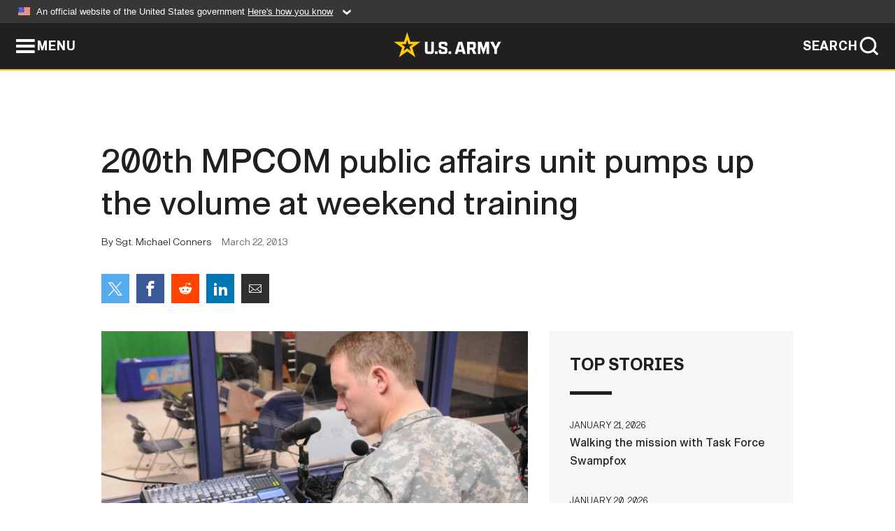

--- FILE ---
content_type: text/html; charset=UTF-8
request_url: https://www.army.mil/article/99304/200th_mpcom_public_affairs_unit_pumps_up_the_volume_at_weekend_training
body_size: 4322
content:
<!DOCTYPE html>
<html lang="en">
<head>
    <meta charset="UTF-8">
    <meta content='width=device-width, initial-scale=1.0' name='viewport' />
    <meta name="apple-itunes-app" content="app-id=342689843">
    <meta property="og:title" content="200th MPCOM public affairs unit pumps up the volume at weekend training" />
<meta property="og:type" content="article" />
<meta property="og:description" content="The Army Reserve's 200th Military Police Command's 222nd Broadcast Operations Detachment based in Bell, Calif., recently stood up a temporary, small radio station for the purposes of training and entertainment." />
<meta property="og:site_name" content="www.army.mil" />
<meta property="og:image" content="https://api.army.mil/e2/c/images/2013/03/22/287333/max1200.jpg" />
<meta property="og:headline" content="200th MPCOM public affairs unit pumps up the volume at weekend training" />
<meta property="twitter:card" content="summary_large_image" />
<meta property="twitter:site" content="@USArmy" />
<meta property="twitter:title" content="200th MPCOM public affairs unit pumps up the volume at weekend training" />
<meta property="twitter:description" content="The Army Reserve's 200th Military Police Command's 222nd Broadcast Operations Detachment based in Bell, Calif., recently stood up a temporary, small radio station for the purposes of training and entertainment." />
<meta property="twitter:image" content="https://api.army.mil/e2/c/images/2013/03/22/287333/max1200.jpg" />
<meta property="og:url" content="https://www.army.mil/article/99304/200th_mpcom_public_affairs_unit_pumps_up_the_volume_at_weekend_training" />

    <title>200th MPCOM public affairs unit pumps up the volume at weekend training &#124; Article &#124; The United States Army</title>
    <meta name="description" content="The Army Reserve's 200th Military Police Command's 222nd Broadcast Operations Detachment based in Bell, Calif., recently stood up a temporary, small radio station for the purposes of training and entertainment.">
    <meta property="article:published_time" content="2013-03-22T10:33:15-05:00" />
    <meta property="article:modified_time" content="2013-03-22T14:33:15-05:00" />
    <link rel="canonical" href="https://www.army.mil/article/99304/200th_mpcom_public_affairs_unit_pumps_up_the_volume_at_weekend_training">
    <link rel="amphtml" href="https://www.army.mil/article-amp/99304/200th_mpcom_public_affairs_unit_pumps_up_the_volume_at_weekend_training"/>
    <link rel="stylesheet" href="/e2/global/rv7/topnav/navbar.css">
    <link rel="stylesheet" href="/e2/global/rv7/footer/footer.css">
    <link rel="stylesheet" href="/css/article.css?id=05631edaec0f9b6cde4e0b0469a45dbb">
    <link rel="apple-touch-icon" href="/e2/images/rv7/army_star_icon_60.png">
    <link rel="apple-touch-icon" sizes="76x76" href="/e2/images/rv7/army_star_icon_76.png">
    <link rel="apple-touch-icon" sizes="120x120" href="/e2/images/rv7/army_star_icon_120.png">
    <link rel="apple-touch-icon" sizes="152x152" href="/e2/images/rv7/army_star_icon_152.png">
</head>
<body class="army-font">
    <!--[if lt IE 9]>
<div class="oldie-warning">
    <p class="warning">!</p>
      <p>Your version of Internet Explorer is out of date. It has known security flaws and can cause issues displaying content on this page, and other websites.</p>
      <p><a href="/upgrade" title="Learn how to update your browser">Learn how to update your browser</a></p>
</div>
<![endif]-->    <div class='article-container wrapper'>
        <div class="container">
            <div class="inner-container" role="main">
                <div id="article-top" class="row">
                    <div class="span12">
                        <h1>200th MPCOM public affairs unit pumps up the volume at weekend training</h1>
                        <p class="small">By Sgt. Michael Conners<span>March 22, 2013</span></p>
                        <section class="alt-social-bar">
  <ul>
        <li class="social-button-sm twitter-button">
            <a rel="noopener noreferrer" target="_blank" href="https://twitter.com/share?url=https%3A%2F%2Fwww.army.mil%2Farticle%2F99304%2F200th_mpcom_public_affairs_unit_pumps_up_the_volume_at_weekend_training&amp;text=200th%20MPCOM%20public%20affairs%20unit%20pumps%20up%20the%20volume%20at%20weekend%20training"><span role="img">Share on Twitter</span></a>
        </li>
        <li class="social-button-sm facebook-button">
            <a rel="noopener noreferrer" target="_blank" href="https://www.facebook.com/sharer/sharer.php?u=https%3A%2F%2Fwww.army.mil%2Farticle%2F99304%2F200th_mpcom_public_affairs_unit_pumps_up_the_volume_at_weekend_training"><span role="img">Share on Facebook</span></a>
        </li>
        <li class="social-button-sm reddit-button">
            <a rel="noopener noreferrer" target="_blank" href="https://www.reddit.com/submit?url=https%3A%2F%2Fwww.army.mil%2Farticle%2F99304%2F200th_mpcom_public_affairs_unit_pumps_up_the_volume_at_weekend_training"><span role="img">Share on Reddit</span></a>
        </li>
        <li class="social-button-sm linkedin-button">
            <a rel="noopener noreferrer" target="_blank" href="https://www.linkedin.com/cws/share?url=https%3A%2F%2Fwww.army.mil%2Farticle%2F99304%2F200th_mpcom_public_affairs_unit_pumps_up_the_volume_at_weekend_training"><span role="img">Share on LinkedIn</span></a>
        </li>
        <li class="social-button-sm email-button">
            <a rel="noopener noreferrer" target="_blank" href="mailto:?Subject=200th%20MPCOM%20public%20affairs%20unit%20pumps%20up%20the%20volume%20at%20weekend%20training&amp;body=https%3A%2F%2Fwww.army.mil%2Farticle%2F99304%2F200th_mpcom_public_affairs_unit_pumps_up_the_volume_at_weekend_training"><span role="img">Share via Email</span></a>
        </li>
        </ul>
    </section>                    </div>
                </div>
                <div class="two-column-body">
                    <div class="left-column">
                        
                        <div class="article-body rich-text-element bodytext">
                            <div class="ql-editor">
                                <div class="editor-image single">
                      <figure class="photo cur-photo">
          <span class="centered-image">
            <span class="img-container">
              <a class="rich-text-img-link" href="https://api.army.mil/e2/c/images/2013/03/22/287333/original.jpg" target="_blank" rel="noopener">
                <img alt="200th MPCOM public affairs unit pumps up the volume at weekend training"
                data-full-desc="Staff Sgt. Ronald Widerberg, with the 222nd Broadcast Operations Detachment, adjusts the mixing board at the unit&#039;s radio station Feb. 10, 2013. The 222nd BOD, located at the General George S. Patton U.S. Army Reserve Center in Bell, Calif., recently..." src="https://api.army.mil/e2/c/images/2013/03/22/287333/size0-full.jpg" />
              </a>
                          </span>
          </span>
          <figcaption>
                        <span class="image-caption">
              <span class="caption-text">
                Staff Sgt. Ronald Widerberg, with the 222nd Broadcast Operations Detachment, adjusts the mixing board at the unit's radio station Feb. 10, 2013. The 222nd BOD, located at the General George S. Patton U.S. Army Reserve Center in Bell, Calif., recently...
                <span class="caption-author"> (Photo Credit: U.S. Army)</span>
              </span>
              <a href="https://api.army.mil/e2/c/images/2013/03/22/287333/original.jpg" title="View original" target="_blank" rel="noopener">VIEW ORIGINAL</a>
            </span>
          </figcaption>
        </figure>
          </div>
  

    
    
          <p>BELL, Calif. -- Playing music for the enjoyment of others may not be the first thing that comes to mind when thinking about Army training, but that's exactly what one unit got to do during a recent battle assembly training weekend. </p>
    
    
    
  
  

    
    
          <p>The Army Reserve's 200th Military Police Command's 222nd Broadcast Operations Detachment based in Bell, Calif., recently stood up a temporary, small radio station for the purposes of training and entertainment. </p>
    
    
    
  
  

    
    
          <p>While some Soldiers sharpened their disc jockey skills, others -- including those from neighboring units in the same Army Reserve facility -- listened to the tunes through speakers in some of the rooms and patio area. </p>
    
    
    
  
  

    
    
          <p>A BOD is one of four types of Army public affairs units and is unique only to the Army Reserve. The mission of a BOD is to establish and operate a radio and/or television broadcast facility. The 220th MPCOM has oversight of two of the four BODs in the force, and the commanding general of a command of more than 14,000 Soldiers knows the importance of public affairs and its role within his formations.</p>
    
    
    
  
  

    
    
          <p>"Public affairs Soldiers have an incredible responsibility to tell the warfighter story," said Maj. Gen. Sanford Holman, commanding general of the 200th Military Police Command. "We are very fortunate to have the 205th Public Affairs Operation Center and their public affairs detachments within our ranks here. It is my job to make certain they have the best training, equipment and leadership to ensure success for our young Soldiers."</p>
    
    
    
  
  

    
    
          <p>Holman said it's important to see young leaders taking imitative and developing realistic, current training.</p>
    
    
    
  
  

    
    
          <p>"To see young NCOs taking charge and creating a radio station and practicing their skill sets during battle assembly weekend is exactly the type of leaders we want leading our formations," he said. "We are Soldiers first, but they are there to tell our story and bring the human element of the Army Reserve to the American people." </p>
    
    
    
  
  

    
    
          <p>Public affairs detachments are small, mobile units that must be prepared to move on a moment's notice. One PA NCO said his job isn't sitting behind a desk in an office, but out with the Soldiers training or on a mission. </p>
    
    
    
  
  

    
    
          <p>"You should be able to pick this up and go anywhere and perform any (radio) show that the Army requests," said Staff Sgt. Lloyd Shellenberger, assistant operations NCO for the 222nd BOD. "The mobility is the key." </p>
    
    
    
  
  

    
    
          <p>Spc. Benjamin Soler, a broadcast journalist with the 222nd, also emphasized the importance of the training as preparation for future missions. He said the unit had been focusing on television broadcasting and had not set up a radio station in some time. </p>
    
    
    
  
  

    
    
          <p>"We were able to pull resources together very quickly and set up something basically from scratch and have now gone through that initial adjustment period where we're figuring out what works and what doesn't," said Soler. "Now that we have our foundation, from here on out the broadcasts should only be getting better." </p>
    
    
    
  
  

    
    
          <p>As DJs entertained Soldiers with sports, weather and public service announcements in addition to music, other less noticed hard work went into the technical set up of the station.</p>
    
    
    
  
  

    
    
          <p>Together with Shellenberger, Staff Sgt. Mary Healy, the maintenance team chief for the 222nd BOD, tackled the difficult project head on. </p>
    
    
    
  
  

    
    
          <p>"It has to be safety first with electronics, because someone could get hurt or equipment could be damaged if it's not handled properly," she said. </p>
    
    
    
  
  

    
    
          <p>Thanks to a safe setup, Soldiers focused on the training and working as a team. </p>
    
    
    
  
  

    
    
          <p>"What you take away from it is there are people who know certain things more than you do," he said. "Don't be afraid to ask and learn; help each other out. When you're in the radio booth, work together, work as a team."</p>
    
    
    
  
  

    
    
          <p></p>
    
    
    
  
  

    
          <h2>Related Links:</h2>
    
    
    
    
  
  

    
    
          <p><a href="http://www.army.mil.200mp" rel="noopener noreferrer" target="_blank">200th MPCOM News</a></p>
    
    
    
  
  

    
    
          <p><a href="http://www.facebook.com/200mp" rel="noopener noreferrer" target="_blank">200th MPCOM Facebook</a></p>
    
    
    
  
  

                              </div>
                        </div> <!-- end article-body -->

                    </div>
                                        <div class="right-column">
                        <div class="top-stories">
                            <h4>TOP STORIES</h4>
                            <ul>
                                                            <li>
                                    <a href="/article/290098/walking_the_mission_with_task_force_swampfox" title="Walking the mission with Task Force Swampfox"><span>January 21, 2026</span><span>Walking the mission with Task Force Swampfox</span></a>
                                </li>
                                                            <li>
                                    <a href="/article/290059/in_tandem_married_medics_compete_at_the_setaf_af_best_medic_competition" title="In tandem: Married medics compete at the SETAF-AF Best Medic Competition"><span>January 20, 2026</span><span>In tandem: Married medics compete at the SETAF-AF Best Medic Competition</span></a>
                                </li>
                                                            <li>
                                    <a href="/article/290096/jrtc_brings_industry_experts_together_to_support_tic" title="JRTC brings industry, experts together to support TiC "><span>January 20, 2026</span><span>JRTC brings industry, experts together to support TiC </span></a>
                                </li>
                                                            <li>
                                    <a href="/article/290052/us_army_unveils_early_abrams_prototype_at_north_american_international_auto_show" title="US Army unveils early Abrams prototype at North American International Auto Show"><span>January 16, 2026</span><span>US Army unveils early Abrams prototype at North American International Auto Show</span></a>
                                </li>
                                                            <li>
                                    <a href="/article/290005/fort_buchanan_continues_infrastructure_modernization_to_advance_mission_readiness" title="Fort Buchanan continues infrastructure modernization to advance mission readiness"><span>January 15, 2026</span><span>Fort Buchanan continues infrastructure modernization to advance mission readiness</span></a>
                                </li>
                                                            <li>
                                    <a href="/article/290053/us_army_command_and_general_staff_college_leads_ai_integration_in_professional_military_education" title="US Army Command and General Staff College leads AI integration in professional military education"><span>January 16, 2026</span><span>US Army Command and General Staff College leads AI integration in professional military education</span></a>
                                </li>
                                                            <li>
                                    <a href="/article/290013/army_leaders_chart_path_to_transform_sustain_oib" title="Army leaders chart path to transform, sustain OIB"><span>January 15, 2026</span><span>Army leaders chart path to transform, sustain OIB</span></a>
                                </li>
                                                        </ul>
                        </div>
                    </div>
                                    </div>
            </div>
        </div>
    </div> <!-- end .article-container -->
        
    <div id="lightbox" class="hidden">
  <div class="container click-close">
    <a class="thumbnail hidden" id="thumbnail"><span class="thumbnail-button"></span></a>
    <a class="single-view hidden" id="single-view"><span class="single-view-button"></span></a>
    <span class="image-index hidden" id="image-index"></span>
    <a class="download hidden" id="download" target="_blank"><span class="download-button"></span></a>
    <a class="share hidden" id="share"><span class="share-button"></span></a>
    <div class="share-box opacity-zero" id="share-box">
      <ul>
        <li class="social-button facebook-button">
          <a id="fb-social" href="" target="_blank" rel="noopener">
            <span></span>
          </a>
        </li>
        <li class="social-button twitter-button">
          <a id="twitter-social" href="" target="_blank" rel="noopener">
            <span></span>
          </a>
        </li>
        <li class="social-button pinterest-button">
          <a id="pint-social" href="" target="_blank" rel="noopener">
            <span></span>
          </a>
        </li>
      </ul>
    </div>
    <a class="close click-close" href="javascript:void(0);"><span class="click-close"></span></a>
    <div class="inner-container">
      <div class="navigation">
        <a class="lb-button" id="next-button" href="javascript:void(0);" title="Next image"><span></span></a>
        <a class="lb-button" id="prev-button" href="javascript:void(0);" title="Previous image"><span></span></a>
      </div>
      <div id="video-elem" class="video-elem click-close hidden"></div>
      <div class="lb-img click-close" id="lb-img">
        <div id="img-wrap" class="img-wrap">
          <img id="prev-elem" class="prev-elem" src="" alt="Previous image in slideshow" />
          <img id="current-elem" class="current-elem" src="" alt="Active image in slideshow" />
          <img id="next-elem" class="next-elem" src="" alt="Next image in slideshow" />
        </div>
        <div id="lightbox-caption" class="caption"></div>
      </div>
      <div class="thumbnail-view hidden" id="thumbnail-view">
        <ul>
                                    <li>
                <a href="javascript:void(0);">
                  <span class="image">
                    <img alt="" src="" data-src="https://api.army.mil/e2/c/images/2013/03/22/287333/original.jpg" data-title="200th MPCOM public affairs unit pumps up the volume at weekend training " data-author=""
                    data-full-desc="Staff Sgt. Ronald Widerberg, with the 222nd Broadcast Operations Detachment, adjusts the mixing board at the unit&#039;s radio station Feb. 10, 2013. The 222nd BOD, located at the General George S. Patton U.S. Army Reserve Center in Bell, Calif., recently...">
                    <p class="img-title">200th MPCOM public affairs unit pumps up the volume at weekend training </p>
                  </span>
                </a>
              </li>
                              </ul>
      </div>
      <div class="image-loading"></div>
    </div>
  </div>
</div>    <div id="loading" class="loading">
  <div id="loading-bar" class="loading-bar"></div>
</div>    <script
    type="text/javascript"
    src="https://www.army.mil/e2/js/rv7/main/army_mil_searchgov_sayt_loader.js"
    integrity="sha384-d0OhafLmLE7BWLyFtyJDjz21pszH7X++shSDoUY7YEcdE9IKvdTGrImLzJJQv27l"
    crossorigin="anonymous"
></script>
<!-- to include extra GA codes, use format: -->
<!-- <div id="ga-analytic-codes" data-codes="G-xxx, G-xxx"></div> -->
<script async src="https://www.googletagmanager.com/gtag/js?id=G-YQMQPQYJ4J"></script>
<script
    type="text/javascript"
    src="https://www.army.mil/e2/js/rv7/main/google_analytics4.js"
    integrity="sha384-edaw17livoqdnSsOB+0OpunEQR1CkU1VOJNP9Z8sm3sYEVmfUfafIB3/fUZ7hift"
    crossorigin="anonymous"
></script>
    <section id="social-bar-id" class="social-bar">
    <h2 class="hidden">Social Sharing</h2>
    <ul>
        <li class="social-button no-hover twitter-button">
            <a rel="noopener noreferrer" target="_blank" href="https://twitter.com/share?url=https%3A%2F%2Fwww.army.mil%2Farticle%2F99304%2F200th_mpcom_public_affairs_unit_pumps_up_the_volume_at_weekend_training&amp;text=200th%20MPCOM%20public%20affairs%20unit%20pumps%20up%20the%20volume%20at%20weekend%20training"><span>Share on Twitter</span></a>
        </li>
        <li class="social-button no-hover facebook-button">
            <a rel="noopener noreferrer" target="_blank" href="https://www.facebook.com/sharer/sharer.php?u=https%3A%2F%2Fwww.army.mil%2Farticle%2F99304%2F200th_mpcom_public_affairs_unit_pumps_up_the_volume_at_weekend_training"><span>Share on Facebook</span></a>
        </li>
        <li class="social-button no-hover reddit-button">
            <a rel="noopener noreferrer" target="_blank" href="https://www.reddit.com/submit?url=https%3A%2F%2Fwww.army.mil%2Farticle%2F99304%2F200th_mpcom_public_affairs_unit_pumps_up_the_volume_at_weekend_training"><span>Share on Reddit</span></a>
        </li>
        <li class="social-button no-hover linkedin-button">
            <a rel="noopener noreferrer" target="_blank" href="https://www.linkedin.com/cws/share?url=https%3A%2F%2Fwww.army.mil%2Farticle%2F99304%2F200th_mpcom_public_affairs_unit_pumps_up_the_volume_at_weekend_training"><span>Share on LinkedIn</span></a>
        </li>
        <li class="social-button no-hover email-button">
            <a rel="noopener noreferrer" target="_blank" href="mailto:?Subject=200th%20MPCOM%20public%20affairs%20unit%20pumps%20up%20the%20volume%20at%20weekend%20training&amp;body=https%3A%2F%2Fwww.army.mil%2Farticle%2F99304%2F200th_mpcom_public_affairs_unit_pumps_up_the_volume_at_weekend_training"><span>Share via Email</span></a>
        </li>
    </ul>
</section>    <script src="/e2/global/rv7/topnav/navbar.js" async></script>
    <script src="/e2/global/rv7/footer/footer.js" async></script>
    <script src="/js/article.js?id=6292c25ed28f08086b3501466b73e53f" async></script>
</body>
</html>
